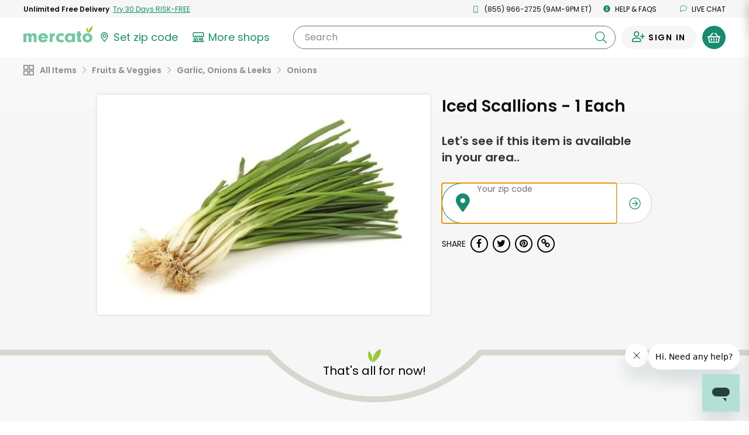

--- FILE ---
content_type: text/javascript; charset=utf-8
request_url: https://app.link/_r?sdk=web2.86.5&branch_key=key_live_liL7hNRh8FTUO0iejnxJbgefDEn2mfaq&callback=branch_callback__0
body_size: 77
content:
/**/ typeof branch_callback__0 === 'function' && branch_callback__0("1546336144590367516");